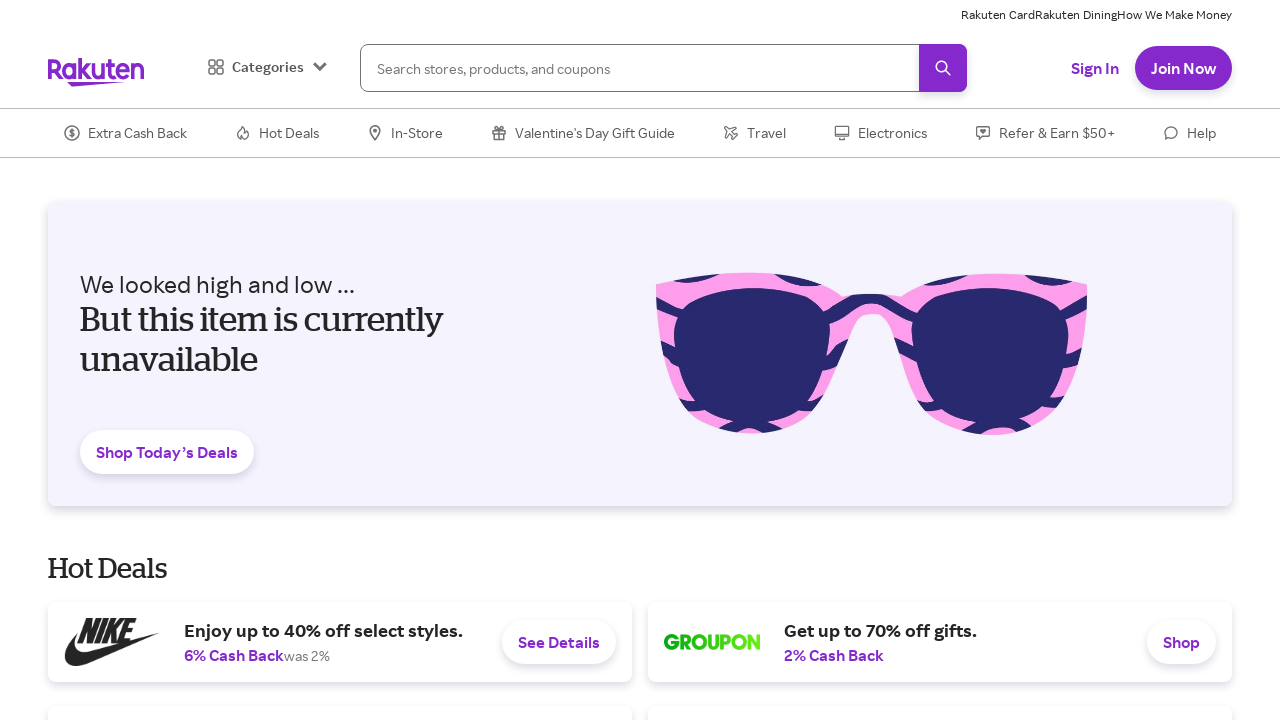

--- FILE ---
content_type: application/javascript
request_url: https://static.rakuten.com/assets/acq/_next/static/chunks/3430-d29e725f29b9d308.js
body_size: 1433
content:
"use strict";(self.webpackChunk_N_E=self.webpackChunk_N_E||[]).push([[3430],{33430:function(e,t,n){n.d(t,{P:function(){return TextBlock_ExpandableBlock},a:function(){return TextBlock_TextBlock}});var i=n(67294),l=n(70917),r=n(66484),a=n(68527),o=n(46304),c=n(57578),d=n(35944),TextBlock_TextBlock=function(e){var t=e.heading,n=e.description,i=void 0===n?"":n,u=(0,r.Fg)().colors;return(0,d.BX)(d.HY,{children:[t?(0,d.tZ)(a.xu,{pb:"medium",children:(0,d.tZ)(o.Z,{textStyle:"descriptorSmall",color:"text.primary",children:t})}):null,i?(0,d.tZ)(a.xu,{textStyle:"body",lineHeight:"descriptorSmall",color:"text.secondary",whiteSpace:"pre-line",css:(0,l.iv)("a{color:",u.text.action,";text-decoration:underline;}",""),children:(0,d.tZ)(c.Z,{__html:i})}):null]})},u=n(16835),s=n(13179),p=n(27856),h=n(69884),m=n(60455),f=n(35968),x=n(95679),Z=n(37496),g=n(35538),b=n(14526),v="unset",TextBlock_ExpandableBlock=function(e){var t=e.collapsedButtonText,n=e.expandedButtonText,l=e.showOnlyChevron,r=void 0!==l&&l,c=e.collapsedLinesShown,k=void 0===c?0:c,w=e.heading,y=e.children,S=e.bodyLineHeightPx,C=void 0===S?b.MI:S,B=e.defaultExpanded,E=e.hasChevronPadding,T=void 0===E||E,_=e.expandCallback,H=i.useState(!0),P=(0,u.Z)(H,2),L=P[0],z=P[1],O=i.useState(!1),R=(0,u.Z)(O,2),I=R[0],V=R[1],X=i.useState(!1),Y=(0,u.Z)(X,2),F=Y[0],M=Y[1],N=k*C,j=i.useState(N),A=(0,u.Z)(j,2),U=A[0],W=A[1],q=i.useState(v),D=(0,u.Z)(q,2),G=D[0],J=D[1],K=i.useRef(null),Q=i.useState(void 0!==B&&B),$=(0,u.Z)(Q,2),ee=$[0],et=$[1];i.useEffect(function(){L||G!==v||0===k||setTimeout(function(){return J("".concat(k))}),ee||(z(!1),et(!0))},[k,L,G,ee]);var en=i.useCallback(function(e){null===e||(K.current=e,N<e.scrollHeight&&!F?M(!0):N>=e.scrollHeight&&F&&M(!1),(U===N||!(U<N))&&0!==U||L||I||W(N))},[N,F,L,U,I]),btnOnClick=function(){L||G===v||J(v),V(L),z(!L),_&&!L&&_()};function headingComponent(){return w?(0,d.tZ)(o.Z,{textStyle:{base:"descriptorSmall",medium:r?"descriptorLarge":"descriptorSmall"},color:"text.primary",marginRight:{base:"grande",medium:"large"},children:w}):null}i.useEffect(function(){var handleResize=function(){K.current&&(en(K.current),F||z(!1))},e=(0,p.P)(h.eL,handleResize);return 0!==k&&(window.addEventListener("resize",e),handleResize()),function(){0!==k&&(e.cancel(),window.removeEventListener("resize",e))}},[en,F,k]),i.useEffect(function(){en(K.current)},[en]);var ei=(0,s.Z)(m.Z,{shouldForwardProp:function(e){return"lineClampValue"!==e},target:"evn9x1r0"})("display:-webkit-box!important;-webkit-line-clamp:",function(e){return e.lineClampValue},";-webkit-box-orient:vertical;text-overflow:ellipsis;transition:-webkit-line-clamp 0.3s ease;br{display:none;}div{display:inline-block;}");return(0,d.BX)(d.HY,{children:[r?(0,d.BX)(a.xu,{display:"flex",alignItems:"center",justifyContent:"space-between",flexWrap:"nowrap",paddingTop:T?{base:"14px",medium:"small"}:"0",paddingBottom:T?{base:"14px",medium:"small"}:"0",onClick:btnOnClick,cursor:"pointer",children:[headingComponent(),(0,d.tZ)(a.xu,{float:"right",height:"24px",width:"xxsmall",textAlign:"center",lineHeight:{base:"descriptorSmall",medium:"descriptorLarge"},children:L?(0,d.tZ)(f.Z,{fill:"fill.ctaPrimary"}):(0,d.tZ)(x.Z,{fill:"fill.ctaPrimary"})})]}):(0,d.tZ)(a.xu,{mb:"medium",children:headingComponent()}),(0,d.tZ)(Z.UO,{startingHeight:U,in:L,children:0===k?(0,d.tZ)(d.HY,{children:y}):(0,d.tZ)(ei,{as:a.xu,ref:en,whiteSpace:"pre-line",lineClampValue:G,children:y})}),!r&&F?(0,d.tZ)(g.z,{mt:"xsmall",variant:"tertiary",rightIcon:L?(0,d.tZ)(f.Z,{fill:"fill.ctaPrimary"}):(0,d.tZ)(x.Z,{fill:"fill.ctaPrimary"}),width:"fit-content",pl:0,onClick:btnOnClick,children:L?void 0===n?"See Less":n:void 0===t?"See More":t}):null]})}}}]);
//# sourceMappingURL=3430-d29e725f29b9d308.js.map